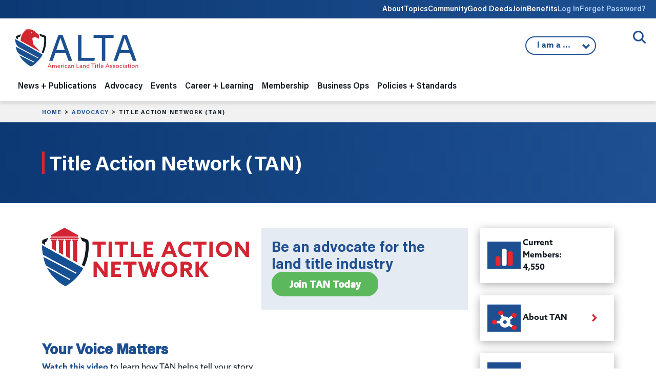

--- FILE ---
content_type: image/svg+xml
request_url: https://www.alta.org/images/icons/arrow-right-endcap-dkred.svg
body_size: -250
content:
<svg width="10" height="15" viewBox="0 0 10 15" fill="none" xmlns="http://www.w3.org/2000/svg">
<path d="M2.38095 15L-7.48777e-07 12.6562L5.2381 7.5L1.5277e-07 2.34375L2.38095 2.87596e-07L10 7.5L2.38095 15Z" fill="#D22630"/>
</svg>
